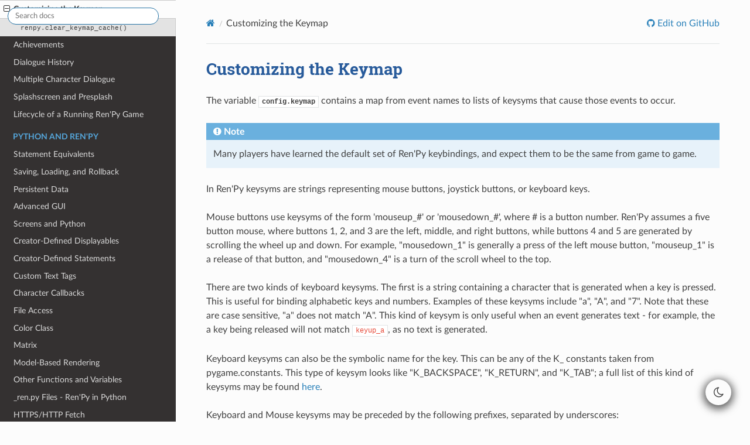

--- FILE ---
content_type: text/html
request_url: https://nightly.renpy.org/doc/keymap.html
body_size: 7796
content:


<!DOCTYPE html>
<html class="writer-html5" lang="en" data-content_root="./">
<head>
  <meta charset="utf-8" /><meta name="viewport" content="width=device-width, initial-scale=1" />

  <meta name="viewport" content="width=device-width, initial-scale=1.0" />
  <title>Customizing the Keymap &mdash; Ren&#39;Py Documentation</title>
      <link rel="stylesheet" type="text/css" href="_static/pygments.css?v=b86133f3" />
      <link rel="stylesheet" type="text/css" href="_static/css/theme.css?v=e59714d7" />
      <link rel="stylesheet" type="text/css" href="_static/custom.css?v=d3995b16" />
      <link rel="stylesheet" type="text/css" href="_static/dark_mode_css/general.css?v=c0a7eb24" />
      <link rel="stylesheet" type="text/css" href="_static/dark_mode_css/dark.css?v=70edf1c7" />

  
    <link rel="canonical" href="https://www.renpy.org/doc/html/keymap.html" />
      <script src="_static/jquery.js?v=5d32c60e"></script>
      <script src="_static/_sphinx_javascript_frameworks_compat.js?v=2cd50e6c"></script>
      <script src="_static/documentation_options.js?v=09ed50dd"></script>
      <script src="_static/doctools.js?v=9bcbadda"></script>
      <script src="_static/sphinx_highlight.js?v=dc90522c"></script>
      <script src="_static/dark_mode_js/default_light.js?v=c2e647ce"></script>
      <script src="_static/dark_mode_js/theme_switcher.js?v=358d3910"></script>
    <script src="_static/js/theme.js"></script>
    <link rel="index" title="Index" href="genindex.html" />
    <link rel="search" title="Search" href="search.html" />
    <link rel="next" title="Achievements" href="achievement.html" />
    <link rel="prev" title="Sprites" href="sprites.html" /> 
</head>

<body class="wy-body-for-nav"> 
  <div class="wy-grid-for-nav">
    <nav data-toggle="wy-nav-shift" class="wy-nav-side">
      <div class="wy-side-scroll">
        <div class="wy-side-nav-search" >
<div role="search">
  <form id="rtd-search-form" class="wy-form" action="search.html" method="get">
    <input type="text" name="q" placeholder="Search docs" aria-label="Search docs" />
    <input type="hidden" name="check_keywords" value="yes" />
    <input type="hidden" name="area" value="default" />
  </form>
</div>

<a href="https://www.renpy.org/" style="margin-bottom: 0">Ren'Py Visual Novel Engine
<img src="_static/navbar-logo.png" alt="Logo" style="width: 93px; height: 100px; border-radius: 0; margin: 0 auto; padding: 0; margin-top: 5px; background-color: unset;" />
</a>

<a href="index.html" style="margin-bottom: 0px">8.6.0 Documentation</a>
        </div><div class="wy-menu wy-menu-vertical" data-spy="affix" role="navigation" aria-label="Navigation menu">
              <p class="caption" role="heading"><span class="caption-text">Getting Started</span></p>
<ul>
<li class="toctree-l1"><a class="reference internal" href="quickstart.html">Quickstart</a></li>
<li class="toctree-l1"><a class="reference internal" href="gui.html">GUI Customization Guide</a></li>
</ul>
<p class="caption" role="heading"><span class="caption-text">The Ren'Py Language</span></p>
<ul>
<li class="toctree-l1"><a class="reference internal" href="language_basics.html">Language Basics</a></li>
<li class="toctree-l1"><a class="reference internal" href="label.html">Labels &amp; Control Flow</a></li>
<li class="toctree-l1"><a class="reference internal" href="dialogue.html">Dialogue and Narration</a></li>
<li class="toctree-l1"><a class="reference internal" href="displaying_images.html">Displaying Images</a></li>
<li class="toctree-l1"><a class="reference internal" href="menus.html">In-Game Menus</a></li>
<li class="toctree-l1"><a class="reference internal" href="python.html">Python Statements</a></li>
<li class="toctree-l1"><a class="reference internal" href="conditional.html">Conditional Statements</a></li>
<li class="toctree-l1"><a class="reference internal" href="audio.html">Audio</a></li>
<li class="toctree-l1"><a class="reference internal" href="audio_filters.html">Audio Filters</a></li>
<li class="toctree-l1"><a class="reference internal" href="movie.html">Movie</a></li>
<li class="toctree-l1"><a class="reference internal" href="voice.html">Voice</a></li>
</ul>
<p class="caption" role="heading"><span class="caption-text">Text, Displayables, Transforms, and Transitions</span></p>
<ul>
<li class="toctree-l1"><a class="reference internal" href="text.html">Text</a></li>
<li class="toctree-l1"><a class="reference internal" href="translation.html">Translation</a></li>
<li class="toctree-l1"><a class="reference internal" href="displayables.html">Displayables</a></li>
<li class="toctree-l1"><a class="reference internal" href="transforms.html">Transforms</a></li>
<li class="toctree-l1"><a class="reference internal" href="transform_properties.html">Transform Properties</a></li>
<li class="toctree-l1"><a class="reference internal" href="transitions.html">Transitions</a></li>
<li class="toctree-l1"><a class="reference internal" href="matrixcolor.html">Matrixcolor</a></li>
<li class="toctree-l1"><a class="reference internal" href="layeredimage.html">Layered Images</a></li>
<li class="toctree-l1"><a class="reference internal" href="3dstage.html">3D Stage</a></li>
<li class="toctree-l1"><a class="reference internal" href="live2d.html">Live2D Cubism</a></li>
</ul>
<p class="caption" role="heading"><span class="caption-text">Customizing Ren'Py</span></p>
<ul>
<li class="toctree-l1"><a class="reference internal" href="style.html">Styles</a></li>
<li class="toctree-l1"><a class="reference internal" href="style_properties.html">Style Properties</a></li>
<li class="toctree-l1"><a class="reference internal" href="screens.html">Screens and Screen Language</a></li>
<li class="toctree-l1"><a class="reference internal" href="screen_actions.html">Screen Actions, Values, and Functions</a></li>
<li class="toctree-l1"><a class="reference internal" href="screen_special.html">Special Screen Names</a></li>
<li class="toctree-l1"><a class="reference internal" href="screen_optimization.html">Screen Language Optimization</a></li>
<li class="toctree-l1"><a class="reference internal" href="config.html">Configuration Variables</a></li>
<li class="toctree-l1"><a class="reference internal" href="preferences.html">Preference Variables</a></li>
<li class="toctree-l1"><a class="reference internal" href="store_variables.html">Store Variables</a></li>
<li class="toctree-l1"><a class="reference internal" href="mouse.html">Custom Mouse Cursors</a></li>
<li class="toctree-l1"><a class="reference internal" href="textshaders.html">Text Shaders</a></li>
</ul>
<p class="caption" role="heading"><span class="caption-text">Tools</span></p>
<ul>
<li class="toctree-l1"><a class="reference internal" href="launcher.html">Launcher</a></li>
<li class="toctree-l1"><a class="reference internal" href="developer_tools.html">Developer Tools</a></li>
<li class="toctree-l1"><a class="reference internal" href="director.html">Interactive Director</a></li>
<li class="toctree-l1"><a class="reference internal" href="testcases.html">Automated Testing</a></li>
</ul>
<p class="caption" role="heading"><span class="caption-text">Other Functionality</span></p>
<ul class="current">
<li class="toctree-l1"><a class="reference internal" href="nvl_mode.html">NVL-Mode Tutorial</a></li>
<li class="toctree-l1"><a class="reference internal" href="bubble.html">Speech Bubbles</a></li>
<li class="toctree-l1"><a class="reference internal" href="input.html">Text Input</a></li>
<li class="toctree-l1"><a class="reference internal" href="side_image.html">Side Images</a></li>
<li class="toctree-l1"><a class="reference internal" href="rooms.html">Image Gallery, Music Room, and Replay Actions</a></li>
<li class="toctree-l1"><a class="reference internal" href="drag_drop.html">Drag and Drop</a></li>
<li class="toctree-l1"><a class="reference internal" href="sprites.html">Sprites</a></li>
<li class="toctree-l1 current"><a class="current reference internal" href="#">Customizing the Keymap</a><ul>
<li class="toctree-l2"><a class="reference internal" href="#renpy.clear_keymap_cache"><code class="docutils literal notranslate"><span class="pre">renpy.clear_keymap_cache()</span></code></a></li>
</ul>
</li>
<li class="toctree-l1"><a class="reference internal" href="achievement.html">Achievements</a></li>
<li class="toctree-l1"><a class="reference internal" href="history.html">Dialogue History</a></li>
<li class="toctree-l1"><a class="reference internal" href="multiple.html">Multiple Character Dialogue</a></li>
<li class="toctree-l1"><a class="reference internal" href="splashscreen_presplash.html">Splashscreen and Presplash</a></li>
<li class="toctree-l1"><a class="reference internal" href="lifecycle.html">Lifecycle of a Running Ren'Py Game</a></li>
</ul>
<p class="caption" role="heading"><span class="caption-text">Python and Ren'Py</span></p>
<ul>
<li class="toctree-l1"><a class="reference internal" href="statement_equivalents.html">Statement Equivalents</a></li>
<li class="toctree-l1"><a class="reference internal" href="save_load_rollback.html">Saving, Loading, and Rollback</a></li>
<li class="toctree-l1"><a class="reference internal" href="persistent.html">Persistent Data</a></li>
<li class="toctree-l1"><a class="reference internal" href="gui_advanced.html">Advanced GUI</a></li>
<li class="toctree-l1"><a class="reference internal" href="screen_python.html">Screens and Python</a></li>
<li class="toctree-l1"><a class="reference internal" href="cdd.html">Creator-Defined Displayables</a></li>
<li class="toctree-l1"><a class="reference internal" href="cds.html">Creator-Defined Statements</a></li>
<li class="toctree-l1"><a class="reference internal" href="custom_text_tags.html">Custom Text Tags</a></li>
<li class="toctree-l1"><a class="reference internal" href="character_callbacks.html">Character Callbacks</a></li>
<li class="toctree-l1"><a class="reference internal" href="file_python.html">File Access</a></li>
<li class="toctree-l1"><a class="reference internal" href="color_class.html">Color Class</a></li>
<li class="toctree-l1"><a class="reference internal" href="matrix.html">Matrix</a></li>
<li class="toctree-l1"><a class="reference internal" href="model.html">Model-Based Rendering</a></li>
<li class="toctree-l1"><a class="reference internal" href="other.html">Other Functions and Variables</a></li>
<li class="toctree-l1"><a class="reference internal" href="ren_py.html">_ren.py Files - Ren'Py in Python</a></li>
<li class="toctree-l1"><a class="reference internal" href="fetch.html">HTTPS/HTTP Fetch</a></li>
<li class="toctree-l1"><a class="reference internal" href="screenshot.html">Screenshots</a></li>
</ul>
<p class="caption" role="heading"><span class="caption-text">Building, Updating, and Other Platforms</span></p>
<ul>
<li class="toctree-l1"><a class="reference internal" href="build.html">Building Distributions</a></li>
<li class="toctree-l1"><a class="reference internal" href="android.html">Android</a></li>
<li class="toctree-l1"><a class="reference internal" href="ios.html">iOS</a></li>
<li class="toctree-l1"><a class="reference internal" href="web.html">Web / HTML5</a></li>
<li class="toctree-l1"><a class="reference internal" href="chromeos.html">Chrome OS/Chromebook</a></li>
<li class="toctree-l1"><a class="reference internal" href="raspi.html">Raspberry Pi</a></li>
<li class="toctree-l1"><a class="reference internal" href="iap.html">In-App Purchasing</a></li>
<li class="toctree-l1"><a class="reference internal" href="updater.html">HTTPS/HTTP Updater</a></li>
<li class="toctree-l1"><a class="reference internal" href="downloader.html">Downloader for Large Games on Mobile</a></li>
<li class="toctree-l1"><a class="reference internal" href="gesture.html">Gestures</a></li>
</ul>
<p class="caption" role="heading"><span class="caption-text">End-User Documentation</span></p>
<ul>
<li class="toctree-l1"><a class="reference internal" href="security.html">Security</a></li>
<li class="toctree-l1"><a class="reference internal" href="problems.html">Dealing with Problems</a></li>
<li class="toctree-l1"><a class="reference internal" href="environment_variables.html">Environment Variables</a></li>
<li class="toctree-l1"><a class="reference internal" href="self_voicing.html">Self-Voicing</a></li>
</ul>
<p class="caption" role="heading"><span class="caption-text">Library and Tool Developer Documentation</span></p>
<ul>
<li class="toctree-l1"><a class="reference internal" href="template_projects.html">Template Projects</a></li>
<li class="toctree-l1"><a class="reference internal" href="cli.html">Command Line Interface</a></li>
</ul>
<p class="caption" role="heading"><span class="caption-text">Engine Developer Documentation</span></p>
<ul>
<li class="toctree-l1"><a class="reference internal" href="editor.html">Text Editor Integration</a></li>
<li class="toctree-l1"><a class="reference internal" href="skins.html">Skins</a></li>
<li class="toctree-l1"><a class="reference internal" href="translating_renpy.html">Translating Ren'Py</a></li>
</ul>
<p class="caption" role="heading"><span class="caption-text">Changes, License, and Credits</span></p>
<ul>
<li class="toctree-l1"><a class="reference internal" href="changelog.html">Changelog (Ren'Py 7.x-)</a></li>
<li class="toctree-l1"><a class="reference internal" href="changelog6.html">Changelog (Ren'Py 6.11 - 6.99)</a></li>
<li class="toctree-l1"><a class="reference internal" href="incompatible.html">Incompatible Changes</a></li>
<li class="toctree-l1"><a class="reference internal" href="license.html">License</a></li>
<li class="toctree-l1"><a class="reference internal" href="credits.html">Credits</a></li>
<li class="toctree-l1"><a class="reference internal" href="sponsors.html">Ren'Py Development Sponsors</a></li>
</ul>

        </div>
      </div>
    </nav>

    <section data-toggle="wy-nav-shift" class="wy-nav-content-wrap"><nav class="wy-nav-top" aria-label="Mobile navigation menu" >
          <i data-toggle="wy-nav-top" class="fa fa-bars"></i>
          <a href="index.html">Ren'Py Visual Novel Engine</a>
      </nav>

      <div class="wy-nav-content">
        <div class="rst-content">
          <div role="navigation" aria-label="Page navigation">
  <ul class="wy-breadcrumbs">
      <li><a href="index.html" class="icon icon-home" aria-label="Home"></a></li>
      <li class="breadcrumb-item active">Customizing the Keymap</li>
      <li class="wy-breadcrumbs-aside">
              <a href="https://github.com/renpy/renpy/blob/master/sphinx/source/keymap.rst" class="fa fa-github"> Edit on GitHub</a>
      </li>
  </ul>
  <hr/>
</div>
          <div role="main" class="document" itemscope="itemscope" itemtype="http://schema.org/Article">
           <div itemprop="articleBody">
             
  <section id="customizing-the-keymap">
<span id="keymap"></span><h1>Customizing the Keymap<a class="headerlink" href="#customizing-the-keymap" title="Link to this heading"></a></h1>
<p>The variable <a class="reference internal" href="config.html#var-config.keymap"><code class="xref std std-var docutils literal notranslate"><span class="pre">config.keymap</span></code></a> contains a map from event names to lists
of keysyms that cause those events to occur.</p>
<div class="admonition note">
<p class="admonition-title">Note</p>
<p>Many players have learned the default set of Ren'Py keybindings, and
expect them to be the same from game to game.</p>
</div>
<p>In Ren'Py keysyms are strings representing mouse buttons, joystick buttons,
or keyboard keys.</p>
<p>Mouse buttons use keysyms of the form 'mouseup_#' or 'mousedown_#',
where # is a button number. Ren'Py assumes a five button mouse,
where buttons 1, 2, and 3 are the left, middle, and right buttons, while
buttons 4 and 5 are generated by scrolling the wheel up and down.
For example, &quot;mousedown_1&quot; is generally a press of the left mouse button,
&quot;mouseup_1&quot; is a release of that button, and &quot;mousedown_4&quot; is a turn of the
scroll wheel to the top.</p>
<p>There are two kinds of keyboard keysyms. The first is a string containing a
character that is generated when a key is pressed. This is useful for
binding alphabetic keys and numbers. Examples of these keysyms include &quot;a&quot;, &quot;A&quot;, and &quot;7&quot;.
Note that these are case sensitive, &quot;a&quot; does not match &quot;A&quot;. This kind of keysym
is only useful when an event generates text - for example, the a key being
released will not match <code class="docutils literal notranslate"><span class="pre">keyup_a</span></code>, as no text is generated.</p>
<p>Keyboard keysyms can also be the symbolic name for the key. This can be any of
the K_ constants taken from pygame.constants. This type of keysym looks like
&quot;K_BACKSPACE&quot;, &quot;K_RETURN&quot;, and &quot;K_TAB&quot;; a full list of this kind of keysyms may
be found <a class="reference external" href="http://www.pygame.org/docs/ref/key.html">here</a>.</p>
<p>Keyboard and Mouse keysyms may be preceded by the following prefixes,
separated by underscores:</p>
<dl class="simple">
<dt>alt</dt><dd><p>Matches if the Alt key is pressed. Keysyms without this prefix match
when the Alt key is not pressed.</p>
</dd>
<dt>meta</dt><dd><p>Matches if the Meta, Command, or Windows key is pressed. Keysyms without
this prefix match when the meta key is not pressed.</p>
</dd>
<dt>ctrl</dt><dd><p>Matches if the Ctrl key is pressed. Keysyms without this prefix match
when the Ctrl key is not pressed. (Ctrl is not very useful, as it
usually triggers skipping.)</p>
</dd>
<dt>osctrl</dt><dd><p>This is Alt on the Macintosh, and Ctrl elsewhere.</p>
</dd>
<dt>anymod</dt><dd><p>Matches regardless of the state of the Alt, Meta, or Ctrl keys.</p>
</dd>
<dt>shift</dt><dd><p>Matches when the Shift key is pressed.</p>
</dd>
<dt>noshift</dt><dd><p>Matches when the Shift key is not pressed.</p>
</dd>
<dt>caps</dt><dd><p>Matches when the Caps Lock key is on.</p>
</dd>
<dt>nocaps</dt><dd><p>Matches when the Caps Lock key is off.</p>
</dd>
<dt>num</dt><dd><p>Matches when the Num Lock key is on.</p>
</dd>
<dt>nonum</dt><dd><p>Matches when the Num Lock key is off.</p>
</dd>
<dt>repeat</dt><dd><p>Matches when the key is a repeat due to the key being held down. Keysyms
without the repeat or any prefixes do not match repeats. (This does not
work with mouse buttons.)</p>
</dd>
<dt>anyrepeat</dt><dd><p>Matches both initial keypresses and repeats.</p>
</dd>
<dt>keydown</dt><dd><p>Matches when the key is being pressed down (the default).</p>
</dd>
<dt>keyup</dt><dd><p>Matches when the key is being released.</p>
</dd>
</dl>
<p>For example, the keysym &quot;shift_alt_K_F5&quot; will match the F5 key being pressed
while Shift and Alt are held down. The keysym &quot;shift_mouse_1&quot; will match
the left mouse button being pressed while Shift is held down.</p>
<p>To change a binding, update the appropriate list in <a class="reference internal" href="config.html#var-config.keymap"><code class="xref std std-var docutils literal notranslate"><span class="pre">config.keymap</span></code></a>. The
following adds the 't' key to the list of keys that dismiss a say
statement, and removes the space key from that list.</p>
<div class="highlight-renpy notranslate"><div class="highlight"><pre><span></span><span class="k">init</span> <span class="k">python</span><span class="p">:</span>
    <span class="n">config</span><span class="o">.</span><span class="n">keymap</span><span class="p">[</span><span class="s1">&#39;dismiss&#39;</span><span class="p">]</span><span class="o">.</span><span class="n">append</span><span class="p">(</span><span class="s1">&#39;K_t&#39;</span><span class="p">)</span>
    <span class="n">config</span><span class="o">.</span><span class="n">keymap</span><span class="p">[</span><span class="s1">&#39;dismiss&#39;</span><span class="p">]</span><span class="o">.</span><span class="n">remove</span><span class="p">(</span><span class="s1">&#39;K_SPACE&#39;</span><span class="p">)</span>
</pre></div>
</div>
<p>The default keymap is contained inside renpy/common/00keymap.rpy, and
as of version 8.4.0 is as follows:</p>
<div class="highlight-renpy notranslate"><div class="highlight"><pre><span></span><span class="n">config</span><span class="o">.</span><span class="n">keymap</span> <span class="o">=</span> <span class="nb">dict</span><span class="p">(</span>

    <span class="c1"># Bindings present almost everywhere, unless explicitly</span>
    <span class="c1"># disabled.</span>
    <span class="n">rollback</span> <span class="o">=</span> <span class="p">[</span> <span class="s1">&#39;anyrepeat_K_PAGEUP&#39;</span><span class="p">,</span> <span class="s1">&#39;anyrepeat_KP_PAGEUP&#39;</span><span class="p">,</span> <span class="s1">&#39;K_AC_BACK&#39;</span><span class="p">,</span> <span class="s1">&#39;mousedown_4&#39;</span> <span class="p">],</span>
    <span class="n">screenshot</span> <span class="o">=</span> <span class="p">[</span> <span class="s1">&#39;alt_K_s&#39;</span><span class="p">,</span> <span class="s1">&#39;alt_shift_K_s&#39;</span><span class="p">,</span> <span class="s1">&#39;noshift_K_s&#39;</span> <span class="p">],</span>
    <span class="n">toggle_afm</span> <span class="o">=</span> <span class="p">[</span> <span class="p">],</span>
    <span class="n">toggle_fullscreen</span> <span class="o">=</span> <span class="p">[</span> <span class="s1">&#39;alt_K_RETURN&#39;</span><span class="p">,</span> <span class="s1">&#39;alt_K_KP_ENTER&#39;</span><span class="p">,</span> <span class="s1">&#39;K_F11&#39;</span><span class="p">,</span> <span class="s1">&#39;noshift_K_f&#39;</span> <span class="p">],</span>
    <span class="n">game_menu</span> <span class="o">=</span> <span class="p">[</span> <span class="s1">&#39;K_ESCAPE&#39;</span><span class="p">,</span> <span class="s1">&#39;K_MENU&#39;</span><span class="p">,</span> <span class="s1">&#39;K_PAUSE&#39;</span><span class="p">,</span> <span class="s1">&#39;mouseup_3&#39;</span> <span class="p">],</span>
    <span class="n">hide_windows</span> <span class="o">=</span> <span class="p">[</span> <span class="s1">&#39;mouseup_2&#39;</span><span class="p">,</span> <span class="s1">&#39;noshift_K_h&#39;</span> <span class="p">],</span>
    <span class="n">launch_editor</span> <span class="o">=</span> <span class="p">[</span> <span class="s1">&#39;shift_K_e&#39;</span> <span class="p">],</span>
    <span class="n">dump_styles</span> <span class="o">=</span> <span class="p">[</span> <span class="p">],</span>
    <span class="n">reload_game</span> <span class="o">=</span> <span class="p">[</span> <span class="s1">&#39;alt_K_r&#39;</span><span class="p">,</span> <span class="s1">&#39;shift_K_r&#39;</span> <span class="p">],</span>
    <span class="n">inspector</span> <span class="o">=</span> <span class="p">[</span> <span class="s1">&#39;alt_noshift_K_i&#39;</span><span class="p">,</span> <span class="s1">&#39;shift_K_i&#39;</span> <span class="p">],</span>
    <span class="n">full_inspector</span> <span class="o">=</span> <span class="p">[</span> <span class="s1">&#39;alt_shift_K_i&#39;</span> <span class="p">],</span>
    <span class="n">developer</span> <span class="o">=</span> <span class="p">[</span> <span class="s1">&#39;alt_K_d&#39;</span><span class="p">,</span> <span class="s1">&#39;shift_K_d&#39;</span><span class="p">,</span> <span class="p">],</span>
    <span class="n">quit</span> <span class="o">=</span> <span class="p">[</span> <span class="p">],</span>
    <span class="n">iconify</span> <span class="o">=</span> <span class="p">[</span> <span class="p">],</span>
    <span class="n">help</span> <span class="o">=</span> <span class="p">[</span> <span class="s1">&#39;K_F1&#39;</span><span class="p">,</span> <span class="s1">&#39;meta_shift_/&#39;</span> <span class="p">],</span>
    <span class="n">choose_renderer</span> <span class="o">=</span> <span class="p">[</span><span class="s1">&#39;alt_K_g&#39;</span><span class="p">,</span> <span class="s1">&#39;shift_K_g&#39;</span> <span class="p">],</span>
    <span class="n">progress_screen</span> <span class="o">=</span> <span class="p">[</span> <span class="s1">&#39;alt_shift_K_p&#39;</span><span class="p">,</span> <span class="s1">&#39;meta_shift_K_p&#39;</span><span class="p">,</span> <span class="s1">&#39;K_F2&#39;</span> <span class="p">],</span>
    <span class="n">bubble_editor</span> <span class="o">=</span> <span class="p">[</span> <span class="s1">&#39;alt_K_b&#39;</span><span class="p">,</span> <span class="s1">&#39;shift_K_b&#39;</span> <span class="p">],</span>

    <span class="c1"># Accessibility.</span>
    <span class="n">accessibility</span> <span class="o">=</span> <span class="p">[</span> <span class="s1">&#39;shift_K_a&#39;</span> <span class="p">],</span>
    <span class="n">self_voicing</span> <span class="o">=</span> <span class="p">[</span> <span class="s1">&#39;alt_K_v&#39;</span><span class="p">,</span> <span class="s1">&#39;K_v&#39;</span> <span class="p">],</span>
    <span class="n">clipboard_voicing</span> <span class="o">=</span> <span class="p">[</span> <span class="s1">&#39;alt_shift_K_c&#39;</span><span class="p">,</span> <span class="s1">&#39;shift_K_c&#39;</span> <span class="p">],</span>
    <span class="n">debug_voicing</span> <span class="o">=</span> <span class="p">[</span> <span class="s1">&#39;alt_shift_K_v&#39;</span><span class="p">,</span> <span class="s1">&#39;meta_shift_K_v&#39;</span> <span class="p">],</span>
    <span class="n">extra_voicing</span> <span class="o">=</span> <span class="p">[</span> <span class="s1">&#39;?&#39;</span> <span class="p">],</span>

    <span class="c1"># Say.</span>
    <span class="n">rollforward</span> <span class="o">=</span> <span class="p">[</span> <span class="s1">&#39;anyrepeat_K_PAGEDOWN&#39;</span><span class="p">,</span> <span class="s1">&#39;anyrepeat_KP_PAGEDOWN&#39;</span><span class="p">,</span> <span class="s1">&#39;mousedown_5&#39;</span><span class="p">,</span> <span class="p">],</span>
    <span class="k">dismiss</span> <span class="o">=</span> <span class="p">[</span> <span class="s1">&#39;K_RETURN&#39;</span><span class="p">,</span> <span class="s1">&#39;K_SPACE&#39;</span><span class="p">,</span> <span class="s1">&#39;K_KP_ENTER&#39;</span><span class="p">,</span> <span class="s1">&#39;K_SELECT&#39;</span><span class="p">,</span> <span class="s1">&#39;mouseup_1&#39;</span> <span class="p">],</span>
    <span class="n">dismiss_unfocused</span> <span class="o">=</span> <span class="p">[</span> <span class="p">],</span>

    <span class="c1"># Pause.</span>
    <span class="n">dismiss_hard_pause</span> <span class="o">=</span> <span class="p">[</span> <span class="p">],</span>

    <span class="c1"># Focus.</span>
    <span class="n">focus_left</span> <span class="o">=</span> <span class="p">[</span> <span class="s1">&#39;anyrepeat_K_LEFT&#39;</span><span class="p">,</span> <span class="s1">&#39;anyrepeat_KP_LEFT&#39;</span> <span class="p">],</span>
    <span class="n">focus_right</span> <span class="o">=</span> <span class="p">[</span> <span class="s1">&#39;anyrepeat_K_RIGHT&#39;</span><span class="p">,</span> <span class="s1">&#39;anyrepeat_KP_RIGHT&#39;</span> <span class="p">],</span>
    <span class="n">focus_up</span> <span class="o">=</span> <span class="p">[</span> <span class="s1">&#39;anyrepeat_K_UP&#39;</span><span class="p">,</span> <span class="s1">&#39;anyrepeat_KP_UP&#39;</span> <span class="p">],</span>
    <span class="n">focus_down</span> <span class="o">=</span> <span class="p">[</span> <span class="s1">&#39;anyrepeat_K_DOWN&#39;</span><span class="p">,</span> <span class="s1">&#39;anyrepeat_KP_DOWN&#39;</span> <span class="p">],</span>

    <span class="c1"># Button.</span>
    <span class="n">button_ignore</span> <span class="o">=</span> <span class="p">[</span> <span class="s1">&#39;mousedown_1&#39;</span> <span class="p">],</span>
    <span class="n">button_select</span> <span class="o">=</span> <span class="p">[</span> <span class="s1">&#39;K_RETURN&#39;</span><span class="p">,</span> <span class="s1">&#39;K_KP_ENTER&#39;</span><span class="p">,</span> <span class="s1">&#39;K_SELECT&#39;</span><span class="p">,</span> <span class="s1">&#39;mouseup_1&#39;</span><span class="p">,</span>  <span class="p">],</span>
    <span class="n">button_alternate</span> <span class="o">=</span> <span class="p">[</span> <span class="s1">&#39;mouseup_3&#39;</span> <span class="p">],</span>
    <span class="n">button_alternate_ignore</span> <span class="o">=</span> <span class="p">[</span> <span class="s1">&#39;mousedown_3&#39;</span> <span class="p">],</span>

    <span class="c1"># Input.</span>
    <span class="n">input_backspace</span> <span class="o">=</span> <span class="p">[</span> <span class="s1">&#39;anyrepeat_K_BACKSPACE&#39;</span> <span class="p">],</span>
    <span class="n">input_enter</span> <span class="o">=</span> <span class="p">[</span> <span class="s1">&#39;K_RETURN&#39;</span><span class="p">,</span> <span class="s1">&#39;K_KP_ENTER&#39;</span> <span class="p">],</span>
    <span class="n">input_next_line</span> <span class="o">=</span> <span class="p">[</span> <span class="s1">&#39;shift_K_RETURN&#39;</span><span class="p">,</span> <span class="s1">&#39;shift_K_KP_ENTER&#39;</span> <span class="p">],</span>
    <span class="n">input_left</span> <span class="o">=</span> <span class="p">[</span> <span class="s1">&#39;anyrepeat_K_LEFT&#39;</span><span class="p">,</span> <span class="s1">&#39;anyrepeat_KP_LEFT&#39;</span> <span class="p">],</span>
    <span class="n">input_right</span> <span class="o">=</span> <span class="p">[</span> <span class="s1">&#39;anyrepeat_K_RIGHT&#39;</span><span class="p">,</span> <span class="s1">&#39;anyrepeat_KP_RIGHT&#39;</span> <span class="p">],</span>
    <span class="n">input_up</span> <span class="o">=</span> <span class="p">[</span> <span class="s1">&#39;anyrepeat_K_UP&#39;</span><span class="p">,</span> <span class="s1">&#39;anyrepeat_KP_UP&#39;</span> <span class="p">],</span>
    <span class="n">input_down</span> <span class="o">=</span> <span class="p">[</span> <span class="s1">&#39;anyrepeat_K_DOWN&#39;</span><span class="p">,</span> <span class="s1">&#39;anyrepeat_KP_DOWN&#39;</span> <span class="p">],</span>
    <span class="n">input_delete</span> <span class="o">=</span> <span class="p">[</span> <span class="s1">&#39;anyrepeat_K_DELETE&#39;</span><span class="p">,</span> <span class="s1">&#39;anyrepeat_KP_DELETE&#39;</span> <span class="p">],</span>
    <span class="n">input_home</span> <span class="o">=</span> <span class="p">[</span> <span class="s1">&#39;K_HOME&#39;</span><span class="p">,</span> <span class="s1">&#39;KP_HOME&#39;</span><span class="p">,</span> <span class="s1">&#39;meta_K_LEFT&#39;</span> <span class="p">],</span>
    <span class="n">input_end</span> <span class="o">=</span> <span class="p">[</span> <span class="s1">&#39;K_END&#39;</span><span class="p">,</span> <span class="s1">&#39;KP_END&#39;</span><span class="p">,</span> <span class="s1">&#39;meta_K_RIGHT&#39;</span> <span class="p">],</span>
    <span class="n">input_copy</span> <span class="o">=</span> <span class="p">[</span> <span class="s1">&#39;ctrl_noshift_K_INSERT&#39;</span><span class="p">,</span> <span class="s1">&#39;ctrl_noshift_K_c&#39;</span><span class="p">,</span> <span class="s1">&#39;meta_noshift_K_c&#39;</span> <span class="p">],</span>
    <span class="n">input_paste</span> <span class="o">=</span> <span class="p">[</span> <span class="s1">&#39;shift_K_INSERT&#39;</span><span class="p">,</span> <span class="s1">&#39;ctrl_noshift_K_v&#39;</span><span class="p">,</span> <span class="s1">&#39;meta_noshift_K_v&#39;</span> <span class="p">],</span>
    <span class="n">input_jump_word_left</span> <span class="o">=</span> <span class="p">[</span> <span class="s1">&#39;osctrl_K_LEFT&#39;</span><span class="p">,</span> <span class="s1">&#39;osctrl_KP_LEFT&#39;</span> <span class="p">],</span>
    <span class="n">input_jump_word_right</span> <span class="o">=</span> <span class="p">[</span> <span class="s1">&#39;osctrl_K_RIGHT&#39;</span><span class="p">,</span> <span class="s1">&#39;osctrl_KP_RIGHT&#39;</span> <span class="p">],</span>
    <span class="n">input_delete_word</span> <span class="o">=</span> <span class="p">[</span> <span class="s1">&#39;osctrl_K_BACKSPACE&#39;</span> <span class="p">],</span>
    <span class="n">input_delete_full</span> <span class="o">=</span> <span class="p">[</span> <span class="s1">&#39;meta_K_BACKSPACE&#39;</span> <span class="p">],</span>

    <span class="c1"># Viewport.</span>
    <span class="n">viewport_leftarrow</span> <span class="o">=</span> <span class="p">[</span> <span class="s1">&#39;anyrepeat_K_LEFT&#39;</span><span class="p">,</span> <span class="s1">&#39;anyrepeat_KP_LEFT&#39;</span> <span class="p">],</span>
    <span class="n">viewport_rightarrow</span> <span class="o">=</span> <span class="p">[</span> <span class="s1">&#39;anyrepeat_K_RIGHT&#39;</span><span class="p">,</span> <span class="s1">&#39;anyrepeat_KP_RIGHT&#39;</span> <span class="p">],</span>
    <span class="n">viewport_uparrow</span> <span class="o">=</span> <span class="p">[</span> <span class="s1">&#39;anyrepeat_K_UP&#39;</span><span class="p">,</span> <span class="s1">&#39;anyrepeat_KP_UP&#39;</span> <span class="p">],</span>
    <span class="n">viewport_downarrow</span> <span class="o">=</span> <span class="p">[</span> <span class="s1">&#39;anyrepeat_K_DOWN&#39;</span><span class="p">,</span> <span class="s1">&#39;anyrepeat_KP_DOWN&#39;</span> <span class="p">],</span>
    <span class="n">viewport_wheelup</span> <span class="o">=</span> <span class="p">[</span> <span class="s1">&#39;mousedown_4&#39;</span> <span class="p">],</span>
    <span class="n">viewport_wheeldown</span> <span class="o">=</span> <span class="p">[</span> <span class="s1">&#39;mousedown_5&#39;</span> <span class="p">],</span>
    <span class="n">viewport_drag_start</span> <span class="o">=</span> <span class="p">[</span> <span class="s1">&#39;mousedown_1&#39;</span> <span class="p">],</span>
    <span class="n">viewport_drag_end</span> <span class="o">=</span> <span class="p">[</span> <span class="s1">&#39;mouseup_1&#39;</span> <span class="p">],</span>
    <span class="n">viewport_pageup</span> <span class="o">=</span> <span class="p">[</span> <span class="s1">&#39;anyrepeat_K_PAGEUP&#39;</span><span class="p">,</span> <span class="s1">&#39;anyrepeat_KP_PAGEUP&#39;</span><span class="p">],</span>
    <span class="n">viewport_pagedown</span> <span class="o">=</span> <span class="p">[</span> <span class="s1">&#39;anyrepeat_K_PAGEDOWN&#39;</span><span class="p">,</span> <span class="s1">&#39;anyrepeat_KP_PAGEDOWN&#39;</span> <span class="p">],</span>

    <span class="c1"># These keys control skipping.</span>
    <span class="n">skip</span> <span class="o">=</span> <span class="p">[</span> <span class="s1">&#39;anymod_K_LCTRL&#39;</span><span class="p">,</span> <span class="s1">&#39;anymod_K_RCTRL&#39;</span> <span class="p">],</span>
    <span class="n">stop_skipping</span> <span class="o">=</span> <span class="p">[</span> <span class="p">],</span>
    <span class="n">toggle_skip</span> <span class="o">=</span> <span class="p">[</span> <span class="s1">&#39;K_TAB&#39;</span> <span class="p">],</span>
    <span class="n">fast_skip</span> <span class="o">=</span> <span class="p">[</span> <span class="s1">&#39;&gt;&#39;</span><span class="p">,</span> <span class="s1">&#39;shift_K_PERIOD&#39;</span> <span class="p">],</span>

    <span class="c1"># Bar.</span>
    <span class="n">bar_activate</span> <span class="o">=</span> <span class="p">[</span> <span class="s1">&#39;mousedown_1&#39;</span><span class="p">,</span> <span class="s1">&#39;K_RETURN&#39;</span><span class="p">,</span> <span class="s1">&#39;K_KP_ENTER&#39;</span><span class="p">,</span> <span class="s1">&#39;K_SELECT&#39;</span> <span class="p">],</span>
    <span class="n">bar_deactivate</span> <span class="o">=</span> <span class="p">[</span> <span class="s1">&#39;mouseup_1&#39;</span><span class="p">,</span> <span class="s1">&#39;K_RETURN&#39;</span><span class="p">,</span> <span class="s1">&#39;K_KP_ENTER&#39;</span><span class="p">,</span> <span class="s1">&#39;K_SELECT&#39;</span> <span class="p">],</span>
    <span class="n">bar_left</span> <span class="o">=</span> <span class="p">[</span> <span class="s1">&#39;anyrepeat_K_LEFT&#39;</span><span class="p">,</span> <span class="s1">&#39;anyrepeat_KP_LEFT&#39;</span> <span class="p">],</span>
    <span class="n">bar_right</span> <span class="o">=</span> <span class="p">[</span> <span class="s1">&#39;anyrepeat_K_RIGHT&#39;</span><span class="p">,</span> <span class="s1">&#39;anyrepeat_KP_RIGHT&#39;</span> <span class="p">],</span>
    <span class="n">bar_up</span> <span class="o">=</span> <span class="p">[</span> <span class="s1">&#39;anyrepeat_K_UP&#39;</span><span class="p">,</span> <span class="s1">&#39;anyrepeat_KP_UP&#39;</span> <span class="p">],</span>
    <span class="n">bar_down</span> <span class="o">=</span> <span class="p">[</span> <span class="s1">&#39;anyrepeat_K_DOWN&#39;</span><span class="p">,</span> <span class="s1">&#39;anyrepeat_KP_DOWN&#39;</span> <span class="p">],</span>

    <span class="c1"># Delete a save.</span>
    <span class="n">save_delete</span> <span class="o">=</span> <span class="p">[</span> <span class="s1">&#39;K_DELETE&#39;</span><span class="p">,</span> <span class="s1">&#39;KP_DELETE&#39;</span> <span class="p">],</span>

    <span class="c1"># Save/load screen pagination.</span>
    <span class="n">save_page_prev</span> <span class="o">=</span> <span class="p">[</span><span class="s1">&#39;mousedown_4&#39;</span><span class="p">],</span>
    <span class="n">save_page_next</span> <span class="o">=</span> <span class="p">[</span><span class="s1">&#39;mousedown_5&#39;</span><span class="p">],</span>

    <span class="c1"># Draggable.</span>
    <span class="n">drag_activate</span> <span class="o">=</span> <span class="p">[</span> <span class="s1">&#39;mousedown_1&#39;</span> <span class="p">],</span>
    <span class="n">drag_deactivate</span> <span class="o">=</span> <span class="p">[</span> <span class="s1">&#39;mouseup_1&#39;</span> <span class="p">],</span>

    <span class="c1"># Debug console.</span>
    <span class="n">console</span> <span class="o">=</span> <span class="p">[</span> <span class="s1">&#39;shift_K_o&#39;</span><span class="p">,</span> <span class="s1">&#39;alt_shift_K_o&#39;</span> <span class="p">],</span>
    <span class="n">console_exit</span> <span class="o">=</span> <span class="p">[</span> <span class="s1">&#39;K_ESCAPE&#39;</span><span class="p">,</span> <span class="s1">&#39;K_MENU&#39;</span><span class="p">,</span> <span class="s1">&#39;K_PAUSE&#39;</span><span class="p">,</span> <span class="s1">&#39;mouseup_3&#39;</span> <span class="p">],</span>
    <span class="n">console_older</span> <span class="o">=</span> <span class="p">[</span> <span class="s1">&#39;anyrepeat_K_UP&#39;</span><span class="p">,</span> <span class="s1">&#39;anyrepeat_KP_UP&#39;</span> <span class="p">],</span>
    <span class="n">console_newer</span> <span class="o">=</span> <span class="p">[</span> <span class="s1">&#39;anyrepeat_K_DOWN&#39;</span><span class="p">,</span> <span class="s1">&#39;anyrepeat_KP_DOWN&#39;</span> <span class="p">],</span>

    <span class="c1"># Director</span>
    <span class="n">director</span> <span class="o">=</span> <span class="p">[</span> <span class="s1">&#39;noshift_K_d&#39;</span> <span class="p">],</span>

    <span class="c1"># Ignored (kept for backwards compatibility).</span>
    <span class="n">toggle_music</span> <span class="o">=</span> <span class="p">[</span> <span class="p">],</span>
    <span class="n">viewport_up</span> <span class="o">=</span> <span class="p">[</span> <span class="p">],</span>
    <span class="n">viewport_down</span> <span class="o">=</span> <span class="p">[</span> <span class="p">],</span>

    <span class="c1"># Profile commands.</span>
    <span class="n">performance</span> <span class="o">=</span> <span class="p">[</span> <span class="s1">&#39;K_F3&#39;</span> <span class="p">],</span>
    <span class="n">image_load_log</span> <span class="o">=</span> <span class="p">[</span> <span class="s1">&#39;K_F4&#39;</span> <span class="p">],</span>
    <span class="n">profile_once</span> <span class="o">=</span> <span class="p">[</span> <span class="s1">&#39;K_F8&#39;</span> <span class="p">],</span>
    <span class="n">memory_profile</span> <span class="o">=</span> <span class="p">[</span> <span class="s1">&#39;K_F7&#39;</span> <span class="p">],</span>
<span class="p">)</span>
</pre></div>
</div>
<p>Gamepad bindings work a little differently. Gamepad bindings work by mapping
a gamepad event to one or more Ren'Py event names. The default set of
gamepad bindings is given below:</p>
<div class="highlight-renpy notranslate"><div class="highlight"><pre><span></span><span class="n">config</span><span class="o">.</span><span class="n">pad_bindings</span> <span class="o">=</span> <span class="p">{</span>
    <span class="s2">&quot;pad_leftshoulder_press&quot;</span> <span class="p">:</span> <span class="p">[</span> <span class="s2">&quot;rollback&quot;</span><span class="p">,</span> <span class="p">],</span>
    <span class="s2">&quot;pad_lefttrigger_pos&quot;</span> <span class="p">:</span> <span class="p">[</span> <span class="s2">&quot;rollback&quot;</span><span class="p">,</span> <span class="p">],</span>
    <span class="s2">&quot;pad_back_press&quot;</span> <span class="p">:</span> <span class="p">[</span> <span class="s2">&quot;rollback&quot;</span><span class="p">,</span> <span class="p">],</span>

    <span class="s2">&quot;repeat_pad_leftshoulder_press&quot;</span> <span class="p">:</span> <span class="p">[</span> <span class="s2">&quot;rollback&quot;</span><span class="p">,</span> <span class="p">],</span>
    <span class="s2">&quot;repeat_pad_lefttrigger_pos&quot;</span> <span class="p">:</span> <span class="p">[</span> <span class="s2">&quot;rollback&quot;</span><span class="p">,</span> <span class="p">],</span>
    <span class="s2">&quot;repeat_pad_back_press&quot;</span> <span class="p">:</span> <span class="p">[</span> <span class="s2">&quot;rollback&quot;</span><span class="p">,</span> <span class="p">],</span>

    <span class="s2">&quot;pad_guide_press&quot;</span> <span class="p">:</span> <span class="p">[</span> <span class="s2">&quot;game_menu&quot;</span><span class="p">,</span> <span class="p">],</span>
    <span class="s2">&quot;pad_start_press&quot;</span> <span class="p">:</span> <span class="p">[</span> <span class="s2">&quot;game_menu&quot;</span><span class="p">,</span> <span class="p">],</span>

    <span class="s2">&quot;pad_y_press&quot;</span> <span class="p">:</span> <span class="p">[</span> <span class="s2">&quot;hide_windows&quot;</span><span class="p">,</span> <span class="p">],</span>
    <span class="s2">&quot;pad_x_press&quot;</span> <span class="p">:</span> <span class="p">[</span> <span class="s2">&quot;button_alternate&quot;</span> <span class="p">],</span>

    <span class="s2">&quot;pad_rightshoulder_press&quot;</span> <span class="p">:</span> <span class="p">[</span> <span class="s2">&quot;rollforward&quot;</span><span class="p">,</span> <span class="p">],</span>
    <span class="s2">&quot;repeat_pad_rightshoulder_press&quot;</span> <span class="p">:</span> <span class="p">[</span> <span class="s2">&quot;rollforward&quot;</span><span class="p">,</span> <span class="p">],</span>

    <span class="s2">&quot;pad_righttrigger_pos&quot;</span> <span class="p">:</span> <span class="p">[</span> <span class="s2">&quot;dismiss&quot;</span><span class="p">,</span> <span class="s2">&quot;button_select&quot;</span><span class="p">,</span> <span class="s2">&quot;bar_activate&quot;</span><span class="p">,</span> <span class="s2">&quot;bar_deactivate&quot;</span> <span class="p">],</span>
    <span class="s2">&quot;pad_a_press&quot;</span> <span class="p">:</span> <span class="p">[</span> <span class="s2">&quot;dismiss&quot;</span><span class="p">,</span> <span class="s2">&quot;button_select&quot;</span><span class="p">,</span> <span class="s2">&quot;bar_activate&quot;</span><span class="p">,</span> <span class="s2">&quot;bar_deactivate&quot;</span><span class="p">],</span>
    <span class="s2">&quot;pad_b_press&quot;</span> <span class="p">:</span> <span class="p">[</span> <span class="s2">&quot;game_menu&quot;</span> <span class="p">],</span>

    <span class="s2">&quot;pad_dpleft_press&quot;</span> <span class="p">:</span> <span class="p">[</span> <span class="s2">&quot;focus_left&quot;</span><span class="p">,</span> <span class="s2">&quot;bar_left&quot;</span><span class="p">,</span> <span class="s2">&quot;viewport_leftarrow&quot;</span> <span class="p">],</span>
    <span class="s2">&quot;pad_leftx_neg&quot;</span> <span class="p">:</span> <span class="p">[</span> <span class="s2">&quot;focus_left&quot;</span><span class="p">,</span> <span class="s2">&quot;bar_left&quot;</span><span class="p">,</span> <span class="s2">&quot;viewport_leftarrow&quot;</span> <span class="p">],</span>
    <span class="s2">&quot;pad_rightx_neg&quot;</span> <span class="p">:</span> <span class="p">[</span> <span class="s2">&quot;focus_left&quot;</span><span class="p">,</span> <span class="s2">&quot;bar_left&quot;</span><span class="p">,</span> <span class="s2">&quot;viewport_leftarrow&quot;</span> <span class="p">],</span>

    <span class="s2">&quot;pad_dpright_press&quot;</span> <span class="p">:</span> <span class="p">[</span> <span class="s2">&quot;focus_right&quot;</span><span class="p">,</span> <span class="s2">&quot;bar_right&quot;</span><span class="p">,</span> <span class="s2">&quot;viewport_rightarrow&quot;</span> <span class="p">],</span>
    <span class="s2">&quot;pad_leftx_pos&quot;</span> <span class="p">:</span> <span class="p">[</span> <span class="s2">&quot;focus_right&quot;</span><span class="p">,</span> <span class="s2">&quot;bar_right&quot;</span><span class="p">,</span> <span class="s2">&quot;viewport_rightarrow&quot;</span> <span class="p">],</span>
    <span class="s2">&quot;pad_rightx_pos&quot;</span> <span class="p">:</span> <span class="p">[</span> <span class="s2">&quot;focus_right&quot;</span><span class="p">,</span> <span class="s2">&quot;bar_right&quot;</span><span class="p">,</span> <span class="s2">&quot;viewport_rightarrow&quot;</span> <span class="p">],</span>

    <span class="s2">&quot;pad_dpup_press&quot;</span> <span class="p">:</span> <span class="p">[</span> <span class="s2">&quot;focus_up&quot;</span><span class="p">,</span> <span class="s2">&quot;bar_up&quot;</span><span class="p">,</span> <span class="s2">&quot;viewport_uparrow&quot;</span> <span class="p">],</span>
    <span class="s2">&quot;pad_lefty_neg&quot;</span> <span class="p">:</span> <span class="p">[</span> <span class="s2">&quot;focus_up&quot;</span><span class="p">,</span> <span class="s2">&quot;bar_up&quot;</span><span class="p">,</span> <span class="s2">&quot;viewport_uparrow&quot;</span> <span class="p">],</span>
    <span class="s2">&quot;pad_righty_neg&quot;</span> <span class="p">:</span> <span class="p">[</span> <span class="s2">&quot;focus_up&quot;</span><span class="p">,</span> <span class="s2">&quot;bar_up&quot;</span><span class="p">,</span> <span class="s2">&quot;viewport_uparrow&quot;</span> <span class="p">],</span>

    <span class="s2">&quot;pad_dpdown_press&quot;</span> <span class="p">:</span> <span class="p">[</span> <span class="s2">&quot;focus_down&quot;</span><span class="p">,</span> <span class="s2">&quot;bar_down&quot;</span><span class="p">,</span> <span class="s2">&quot;viewport_downarrow&quot;</span> <span class="p">],</span>
    <span class="s2">&quot;pad_lefty_pos&quot;</span> <span class="p">:</span> <span class="p">[</span> <span class="s2">&quot;focus_down&quot;</span><span class="p">,</span> <span class="s2">&quot;bar_down&quot;</span><span class="p">,</span> <span class="s2">&quot;viewport_downarrow&quot;</span> <span class="p">],</span>
    <span class="s2">&quot;pad_righty_pos&quot;</span> <span class="p">:</span> <span class="p">[</span> <span class="s2">&quot;focus_down&quot;</span><span class="p">,</span> <span class="s2">&quot;bar_down&quot;</span><span class="p">,</span> <span class="s2">&quot;viewport_downarrow&quot;</span> <span class="p">],</span>

    <span class="s2">&quot;repeat_pad_dpleft_press&quot;</span> <span class="p">:</span> <span class="p">[</span> <span class="s2">&quot;focus_left&quot;</span><span class="p">,</span> <span class="s2">&quot;bar_left&quot;</span><span class="p">,</span> <span class="s2">&quot;viewport_leftarrow&quot;</span> <span class="p">],</span>
    <span class="s2">&quot;repeat_pad_leftx_neg&quot;</span> <span class="p">:</span> <span class="p">[</span> <span class="s2">&quot;focus_left&quot;</span><span class="p">,</span> <span class="s2">&quot;bar_left&quot;</span><span class="p">,</span> <span class="s2">&quot;viewport_leftarrow&quot;</span> <span class="p">],</span>
    <span class="s2">&quot;repeat_pad_rightx_neg&quot;</span> <span class="p">:</span> <span class="p">[</span> <span class="s2">&quot;focus_left&quot;</span><span class="p">,</span> <span class="s2">&quot;bar_left&quot;</span><span class="p">,</span> <span class="s2">&quot;viewport_leftarrow&quot;</span> <span class="p">],</span>

    <span class="s2">&quot;repeat_pad_dpright_press&quot;</span> <span class="p">:</span> <span class="p">[</span> <span class="s2">&quot;focus_right&quot;</span><span class="p">,</span> <span class="s2">&quot;bar_right&quot;</span><span class="p">,</span> <span class="s2">&quot;viewport_rightarrow&quot;</span> <span class="p">],</span>
    <span class="s2">&quot;repeat_pad_leftx_pos&quot;</span> <span class="p">:</span> <span class="p">[</span> <span class="s2">&quot;focus_right&quot;</span><span class="p">,</span> <span class="s2">&quot;bar_right&quot;</span><span class="p">,</span> <span class="s2">&quot;viewport_rightarrow&quot;</span> <span class="p">],</span>
    <span class="s2">&quot;repeat_pad_rightx_pos&quot;</span> <span class="p">:</span> <span class="p">[</span> <span class="s2">&quot;focus_right&quot;</span><span class="p">,</span> <span class="s2">&quot;bar_right&quot;</span><span class="p">,</span> <span class="s2">&quot;viewport_rightarrow&quot;</span> <span class="p">],</span>

    <span class="s2">&quot;repeat_pad_dpup_press&quot;</span> <span class="p">:</span> <span class="p">[</span> <span class="s2">&quot;focus_up&quot;</span><span class="p">,</span> <span class="s2">&quot;bar_up&quot;</span><span class="p">,</span> <span class="s2">&quot;viewport_uparrow&quot;</span> <span class="p">],</span>
    <span class="s2">&quot;repeat_pad_lefty_neg&quot;</span> <span class="p">:</span> <span class="p">[</span> <span class="s2">&quot;focus_up&quot;</span><span class="p">,</span> <span class="s2">&quot;bar_up&quot;</span><span class="p">,</span> <span class="s2">&quot;viewport_uparrow&quot;</span> <span class="p">],</span>
    <span class="s2">&quot;repeat_pad_righty_neg&quot;</span> <span class="p">:</span> <span class="p">[</span> <span class="s2">&quot;focus_up&quot;</span><span class="p">,</span> <span class="s2">&quot;bar_up&quot;</span><span class="p">,</span> <span class="s2">&quot;viewport_uparrow&quot;</span> <span class="p">],</span>

    <span class="s2">&quot;repeat_pad_dpdown_press&quot;</span> <span class="p">:</span> <span class="p">[</span> <span class="s2">&quot;focus_down&quot;</span><span class="p">,</span> <span class="s2">&quot;bar_down&quot;</span><span class="p">,</span> <span class="s2">&quot;viewport_downarrow&quot;</span> <span class="p">],</span>
    <span class="s2">&quot;repeat_pad_lefty_pos&quot;</span> <span class="p">:</span> <span class="p">[</span> <span class="s2">&quot;focus_down&quot;</span><span class="p">,</span> <span class="s2">&quot;bar_down&quot;</span><span class="p">,</span> <span class="s2">&quot;viewport_downarrow&quot;</span> <span class="p">],</span>
    <span class="s2">&quot;repeat_pad_righty_pos&quot;</span> <span class="p">:</span> <span class="p">[</span> <span class="s2">&quot;focus_down&quot;</span><span class="p">,</span> <span class="s2">&quot;bar_down&quot;</span><span class="p">,</span> <span class="s2">&quot;viewport_downarrow&quot;</span> <span class="p">],</span>
<span class="p">}</span>
</pre></div>
</div>
<p>Gamepad buttons have an event name of the form &quot;pad_*button*_press&quot; or
&quot;pad_*button*_release&quot;. Analog axis events have the form &quot;pad_*axis*_pos&quot;,
&quot;pad_*axis*_neg&quot;, or &quot;pad_*axis*_zero&quot;. If held down, a second gamepad binding
is generated, with the &quot;repeat_&quot; prefix.</p>
<p>Gamepads that do not work without special initialization are disabled by
default. This includes the Nintendo Switch Pro Controller, which requires
special initialization to work on a PC. This blocklisting is controlled by
<a class="reference internal" href="config.html#var-config.controller_blocklist"><code class="xref std std-var docutils literal notranslate"><span class="pre">config.controller_blocklist</span></code></a>.</p>
<dl class="py function">
<dt class="sig sig-object py" id="renpy.clear_keymap_cache">
<span class="sig-prename descclassname"><span class="pre">renpy.</span></span><span class="sig-name descname"><span class="pre">clear_keymap_cache</span></span><span class="sig-paren">(</span><span class="sig-paren">)</span><a class="headerlink" href="#renpy.clear_keymap_cache" title="Link to this definition"></a></dt>
<dd><p>Clears the keymap cache. This allows changes to <a class="reference internal" href="config.html#var-config.keymap"><code class="xref std std-var docutils literal notranslate"><span class="pre">config.keymap</span></code></a> to
take effect without restarting Ren'Py.</p>
</dd></dl>

</section>


           </div>
          </div>
          <footer><div class="rst-footer-buttons" role="navigation" aria-label="Footer">
        <a href="sprites.html" class="btn btn-neutral float-left" title="Sprites" accesskey="p" rel="prev"><span class="fa fa-arrow-circle-left" aria-hidden="true"></span> Previous</a>
        <a href="achievement.html" class="btn btn-neutral float-right" title="Achievements" accesskey="n" rel="next">Next <span class="fa fa-arrow-circle-right" aria-hidden="true"></span></a>
    </div>

  <hr/>

  <div role="contentinfo">
    <p></p>
  </div>

  Built with <a href="https://www.sphinx-doc.org/">Sphinx</a> using a
    <a href="https://github.com/readthedocs/sphinx_rtd_theme">theme</a>
    provided by <a href="https://readthedocs.org">Read the Docs</a>.
   

</footer>
        </div>
      </div>
    </section>
  </div>
  <script>
      jQuery(function () {
          SphinxRtdTheme.Navigation.enable(false);
      });
  </script> 

</body>
</html>

--- FILE ---
content_type: text/css
request_url: https://nightly.renpy.org/doc/_static/dark_mode_css/general.css?v=c0a7eb24
body_size: 568
content:
input[type='color'],
input[type='date'],
input[type='datetime-local'],
input[type='datetime'],
input[type='email'],
input[type='month'],
input[type='number'],
input[type='password'],
input[type='search'],
input[type='tel'],
input[type='text'],
input[type='time'],
input[type='url'],
input[type='week'] {
  box-shadow: none;
}

.theme-switcher {
  border-radius: 50%;
  position: fixed;
  right: 1.6em;
  bottom: 1.4em;
  z-index: 3;
  border: none;
  height: 2.2em;
  width: 2.2em;
  background-color: #fcfcfc;
  font-size: 20px;
  -webkit-box-shadow: 0px 3px 14px 4px rgba(0, 0, 0, 0.62);
  box-shadow: 0px 3px 14px 4px rgba(0, 0, 0, 0.62);
  color: #404040;
  transition: all 0.3s ease-in-out;
}

body,
.wy-nav-content-wrap,
.wy-nav-content,
.section,
.highlight,
.rst-content div[class^='highlight'],
.wy-nav-content a,
.btn-neutral,
.btn,
footer,
.wy-nav-side,
.wy-menu-vertical li,
.wy-menu-vertical a,
.wy-side-nav-search .wy-dropdown,
.wy-side-nav-search a,
.wy-side-nav-search input,
html.writer-html4 .rst-content dl:not(.docutils) > dt,
html.writer-html5
  .rst-content
  dl[class]:not(.option-list):not(.field-list):not(.footnote):not(.glossary):not(.simple)
  > dt,
.rst-content code,
.rst-content tt,
html.writer-html4 .rst-content dl:not(.docutils) dl:not(.field-list) > dt,
html.writer-html5
  .rst-content
  dl[class]:not(.option-list):not(.field-list):not(.footnote):not(.glossary):not(.simple)
  dl:not(.field-list)
  > dt,
code,
.rst-content code.xref,
.rst-content tt.xref {
  transition: all 0.2s ease-in-out;
}


--- FILE ---
content_type: text/css
request_url: https://nightly.renpy.org/doc/_static/dark_mode_css/dark.css?v=70edf1c7
body_size: 1751
content:
:root {
  --dark-text-color: #c1c1c1;
  --dark-link-color: #249ee8;
}

html[data-theme="dark"] body {
  color: #bfbfbf;
}

html[data-theme="dark"] .wy-nav-content-wrap {
  background-color: #101010;
}

html[data-theme="dark"] .wy-nav-content {
  background-color: #141414;
}

html[data-theme="dark"] .section {
  color: var(--dark-text-color);
}

html[data-theme="dark"] .highlight {
  background-color: #17181c;
}

html[data-theme="dark"] .highlight .nn {
  color: var(--dark-text-color);
}

html[data-theme="dark"] .highlight .nb {
  color: #8bb8df;
}

html[data-theme="dark"] .highlight .nv {
  color: #40ffff;
}

html[data-theme="dark"] .highlight .kn,
html[data-theme="dark"] .highlight .kc,
html[data-theme="dark"] .highlight .k {
  color: #41c2ea;
}

html[data-theme="dark"] .highlight .s1,
html[data-theme="dark"] .highlight .s2 {
  color: #b3e87f;
}

html[data-theme="dark"] .highlight .nt {
  color: #ccb350;
}

html[data-theme="dark"] .highlight .c1 {
  color: #686868;
}

html[data-theme="dark"] .highlight .hll {
  background-color: #002c4d;
}

html[data-theme="dark"] .rst-content div[class^="highlight"] {
  border-color: #1a1a1a;
}

html[data-theme="dark"] .wy-nav-content a,
html[data-theme="dark"] .wy-nav-content a:visited {
  color: var(--dark-link-color);
}

html[data-theme="dark"] .btn-neutral {
  background-color: #17181c !important;
}

html[data-theme="dark"] .btn-neutral:hover {
  background-color: #101114 !important;
}

html[data-theme="dark"] .btn-neutral:visited {
  color: #c1c1c1 !important;
}

html[data-theme="dark"] .btn {
  box-shadow: none;
}

html[data-theme="dark"] footer {
  color: #bdbdbd;
}

html[data-theme="dark"] .wy-nav-side {
  background-color: #0d0d0d;
}

html[data-theme="dark"] .wy-menu-vertical li.current {
  background-color: #141414;
}

html[data-theme="dark"] .wy-menu-vertical li.current > a,
html[data-theme="dark"] .wy-menu-vertical li.on a {
  background-color: #141415;
  color: var(--dark-text-color);
}

html[data-theme="dark"] .wy-menu-vertical li.toctree-l1.current > a,
html[data-theme="dark"] .wy-menu-vertical li.current a {
  border-color: #0b0c0d;
}

html[data-theme="dark"] .wy-menu-vertical li.current a {
  color: #bbb;
}

html[data-theme="dark"] .wy-menu-vertical li.current a:hover {
  background-color: #222;
}

html[data-theme="dark"] .wy-menu-vertical a:hover,
html[data-theme="dark"] .wy-menu-vertical li.current > a:hover,
html[data-theme="dark"] .wy-menu-vertical li.on a:hover {
  background-color: #1e1e1e;
}

html[data-theme="dark"] .wy-menu-vertical li.toctree-l2.current > a,
html[data-theme="dark"]
  .wy-menu-vertical
  li.toctree-l2.current
  li.toctree-l3
  > a {
  background-color: #18181a;
}

html[data-theme="dark"] .wy-side-nav-search {
  background-color: #0b152d;
}

html[data-theme="dark"] .wy-side-nav-search .wy-dropdown > a,
html[data-theme="dark"] .wy-side-nav-search > a {
  color: #ddd;
}

html[data-theme="dark"] .wy-side-nav-search input[type="text"] {
  border-color: #111;
  background-color: #141414;
  color: var(--dark-text-color);
}

html[data-theme="dark"] .theme-switcher {
  background-color: #0b0c0d;
  color: var(--dark-text-color);
}

html[data-theme="dark"].writer-html4 .rst-content dl:not(.docutils) > dt,
html[data-theme="dark"].writer-html5
  .rst-content
  dl[class]:not(.option-list):not(.field-list):not(.footnote):not(
    .glossary
  ):not(.simple)
  > dt {
  background-color: #0b0b0b;
  color: #007dce;
  border-color: #282828;
}

html[data-theme="dark"] .rst-content code,
html[data-theme="dark"] .rst-content tt {
  color: var(--dark-text-color);
}

html[data-theme="dark"].writer-html4
  .rst-content
  dl:not(.docutils)
  dl:not(.field-list)
  > dt,
html[data-theme="dark"].writer-html5
  .rst-content
  dl[class]:not(.option-list):not(.field-list):not(.footnote):not(
    .glossary
  ):not(.simple)
  dl:not(.field-list)
  > dt {
  background-color: #0f0f0f;
  color: #959595;
  border-color: #2b2b2b;
}

html[data-theme="dark"] .rst-content code,
html[data-theme="dark"] .rst-content tt,
html[data-theme="dark"] code {
  background-color: #2d2d2d;
  border-color: #1c1c1c;
}

html[data-theme="dark"] .rst-content code.xref,
html[data-theme="dark"] .rst-content tt.xref,
html[data-theme="dark"] a .rst-content code,
html[data-theme="dark"] a .rst-content tt {
  color: #cecece;
}

html[data-theme="dark"] .rst-content .hint,
html[data-theme="dark"] .rst-content .important,
html[data-theme="dark"] .rst-content .tip,
html[data-theme="dark"] .rst-content .wy-alert-success.admonition,
html[data-theme="dark"] .rst-content .wy-alert-success.admonition-todo,
html[data-theme="dark"] .rst-content .wy-alert-success.attention,
html[data-theme="dark"] .rst-content .wy-alert-success.caution,
html[data-theme="dark"] .rst-content .wy-alert-success.danger,
html[data-theme="dark"] .rst-content .wy-alert-success.error,
html[data-theme="dark"] .rst-content .wy-alert-success.note,
html[data-theme="dark"] .rst-content .wy-alert-success.seealso,
html[data-theme="dark"] .rst-content .wy-alert-success.warning,
html[data-theme="dark"] .wy-alert.wy-alert-success {
  background-color: #00392e;
}

html[data-theme="dark"] .rst-content .hint .admonition-title,
html[data-theme="dark"] .rst-content .hint .wy-alert-title,
html[data-theme="dark"] .rst-content .important .admonition-title,
html[data-theme="dark"] .rst-content .important .wy-alert-title,
html[data-theme="dark"] .rst-content .tip .admonition-title,
html[data-theme="dark"] .rst-content .tip .wy-alert-title,
html[data-theme="dark"]
  .rst-content
  .wy-alert-success.admonition-todo
  .admonition-title,
html[data-theme="dark"]
  .rst-content
  .wy-alert-success.admonition-todo
  .wy-alert-title,
html[data-theme="dark"]
  .rst-content
  .wy-alert-success.admonition
  .admonition-title,
html[data-theme="dark"]
  .rst-content
  .wy-alert-success.admonition
  .wy-alert-title,
html[data-theme="dark"]
  .rst-content
  .wy-alert-success.attention
  .admonition-title,
html[data-theme="dark"]
  .rst-content
  .wy-alert-success.attention
  .wy-alert-title,
html[data-theme="dark"]
  .rst-content
  .wy-alert-success.caution
  .admonition-title,
html[data-theme="dark"] .rst-content .wy-alert-success.caution .wy-alert-title,
html[data-theme="dark"] .rst-content .wy-alert-success.danger .admonition-title,
html[data-theme="dark"] .rst-content .wy-alert-success.danger .wy-alert-title,
html[data-theme="dark"] .rst-content .wy-alert-success.error .admonition-title,
html[data-theme="dark"] .rst-content .wy-alert-success.error .wy-alert-title,
html[data-theme="dark"] .rst-content .wy-alert-success.note .admonition-title,
html[data-theme="dark"] .rst-content .wy-alert-success.note .wy-alert-title,
html[data-theme="dark"]
  .rst-content
  .wy-alert-success.seealso
  .admonition-title,
html[data-theme="dark"] .rst-content .wy-alert-success.seealso .wy-alert-title,
html[data-theme="dark"]
  .rst-content
  .wy-alert-success.warning
  .admonition-title,
html[data-theme="dark"] .rst-content .wy-alert-success.warning .wy-alert-title,
html[data-theme="dark"]
  .rst-content
  .wy-alert.wy-alert-success
  .admonition-title,
html[data-theme="dark"]
  .wy-alert.wy-alert-success
  .rst-content
  .admonition-title,
html[data-theme="dark"] .wy-alert.wy-alert-success .wy-alert-title {
  background-color: #006a56;
}

html[data-theme="dark"] .rst-content .admonition,
html[data-theme="dark"] .rst-content .note,
html[data-theme="dark"] .rst-content .seealso,
html[data-theme="dark"] .rst-content .wy-alert-info.admonition,
html[data-theme="dark"] .rst-content .wy-alert-info.admonition-todo,
html[data-theme="dark"] .rst-content .wy-alert-info.attention,
html[data-theme="dark"] .rst-content .wy-alert-info.caution,
html[data-theme="dark"] .rst-content .wy-alert-info.danger,
html[data-theme="dark"] .rst-content .wy-alert-info.error,
html[data-theme="dark"] .rst-content .wy-alert-info.hint,
html[data-theme="dark"] .rst-content .wy-alert-info.important,
html[data-theme="dark"] .rst-content .wy-alert-info.tip,
html[data-theme="dark"] .rst-content .wy-alert-info.warning,
html[data-theme="dark"] .wy-alert.wy-alert-info {
  background-color: #002c4d;
}

html[data-theme="dark"] .rst-content .admonition .admonition-title,
html[data-theme="dark"] .rst-content .note .admonition-title,
html[data-theme="dark"] .rst-content .note .wy-alert-title,
html[data-theme="dark"] .rst-content .seealso .admonition-title,
html[data-theme="dark"] .rst-content .seealso .wy-alert-title,
html[data-theme="dark"]
  .rst-content
  .wy-alert-info.admonition-todo
  .admonition-title,
html[data-theme="dark"]
  .rst-content
  .wy-alert-info.admonition-todo
  .wy-alert-title,
html[data-theme="dark"]
  .rst-content
  .wy-alert-info.admonition
  .admonition-title,
html[data-theme="dark"] .rst-content .wy-alert-info.admonition .wy-alert-title,
html[data-theme="dark"] .rst-content .wy-alert-info.attention .admonition-title,
html[data-theme="dark"] .rst-content .wy-alert-info.attention .wy-alert-title,
html[data-theme="dark"] .rst-content .wy-alert-info.caution .admonition-title,
html[data-theme="dark"] .rst-content .wy-alert-info.caution .wy-alert-title,
html[data-theme="dark"] .rst-content .wy-alert-info.danger .admonition-title,
html[data-theme="dark"] .rst-content .wy-alert-info.danger .wy-alert-title,
html[data-theme="dark"] .rst-content .wy-alert-info.error .admonition-title,
html[data-theme="dark"] .rst-content .wy-alert-info.error .wy-alert-title,
html[data-theme="dark"] .rst-content .wy-alert-info.hint .admonition-title,
html[data-theme="dark"] .rst-content .wy-alert-info.hint .wy-alert-title,
html[data-theme="dark"] .rst-content .wy-alert-info.important .admonition-title,
html[data-theme="dark"] .rst-content .wy-alert-info.important .wy-alert-title,
html[data-theme="dark"] .rst-content .wy-alert-info.tip .admonition-title,
html[data-theme="dark"] .rst-content .wy-alert-info.tip .wy-alert-title,
html[data-theme="dark"] .rst-content .wy-alert-info.warning .admonition-title,
html[data-theme="dark"] .rst-content .wy-alert-info.warning .wy-alert-title,
html[data-theme="dark"] .rst-content .wy-alert.wy-alert-info .admonition-title,
html[data-theme="dark"] .wy-alert.wy-alert-info .rst-content .admonition-title,
html[data-theme="dark"] .wy-alert.wy-alert-info .wy-alert-title {
  background-color: #004a7b;
}

html[data-theme="dark"] .rst-content .admonition-todo,
html[data-theme="dark"] .rst-content .attention,
html[data-theme="dark"] .rst-content .caution,
html[data-theme="dark"] .rst-content .warning,
html[data-theme="dark"] .rst-content .wy-alert-warning.admonition,
html[data-theme="dark"] .rst-content .wy-alert-warning.danger,
html[data-theme="dark"] .rst-content .wy-alert-warning.error,
html[data-theme="dark"] .rst-content .wy-alert-warning.hint,
html[data-theme="dark"] .rst-content .wy-alert-warning.important,
html[data-theme="dark"] .rst-content .wy-alert-warning.note,
html[data-theme="dark"] .rst-content .wy-alert-warning.seealso,
html[data-theme="dark"] .rst-content .wy-alert-warning.tip,
html[data-theme="dark"] .wy-alert.wy-alert-warning {
  background-color: #533500;
}

html[data-theme="dark"] .rst-content .admonition-todo .admonition-title,
html[data-theme="dark"] .rst-content .admonition-todo .wy-alert-title,
html[data-theme="dark"] .rst-content .attention .admonition-title,
html[data-theme="dark"] .rst-content .attention .wy-alert-title,
html[data-theme="dark"] .rst-content .caution .admonition-title,
html[data-theme="dark"] .rst-content .caution .wy-alert-title,
html[data-theme="dark"] .rst-content .warning .admonition-title,
html[data-theme="dark"] .rst-content .warning .wy-alert-title,
html[data-theme="dark"]
  .rst-content
  .wy-alert-warning.admonition
  .admonition-title,
html[data-theme="dark"]
  .rst-content
  .wy-alert-warning.admonition
  .wy-alert-title,
html[data-theme="dark"] .rst-content .wy-alert-warning.danger .admonition-title,
html[data-theme="dark"] .rst-content .wy-alert-warning.danger .wy-alert-title,
html[data-theme="dark"] .rst-content .wy-alert-warning.error .admonition-title,
html[data-theme="dark"] .rst-content .wy-alert-warning.error .wy-alert-title,
html[data-theme="dark"] .rst-content .wy-alert-warning.hint .admonition-title,
html[data-theme="dark"] .rst-content .wy-alert-warning.hint .wy-alert-title,
html[data-theme="dark"]
  .rst-content
  .wy-alert-warning.important
  .admonition-title,
html[data-theme="dark"]
  .rst-content
  .wy-alert-warning.important
  .wy-alert-title,
html[data-theme="dark"] .rst-content .wy-alert-warning.note .admonition-title,
html[data-theme="dark"] .rst-content .wy-alert-warning.note .wy-alert-title,
html[data-theme="dark"]
  .rst-content
  .wy-alert-warning.seealso
  .admonition-title,
html[data-theme="dark"] .rst-content .wy-alert-warning.seealso .wy-alert-title,
html[data-theme="dark"] .rst-content .wy-alert-warning.tip .admonition-title,
html[data-theme="dark"] .rst-content .wy-alert-warning.tip .wy-alert-title,
html[data-theme="dark"]
  .rst-content
  .wy-alert.wy-alert-warning
  .admonition-title,
html[data-theme="dark"]
  .wy-alert.wy-alert-warning
  .rst-content
  .admonition-title,
html[data-theme="dark"] .wy-alert.wy-alert-warning .wy-alert-title {
  background-color: #803b00;
}

html[data-theme="dark"] .rst-content .danger,
html[data-theme="dark"] .rst-content .error,
html[data-theme="dark"] .rst-content .wy-alert-danger.admonition,
html[data-theme="dark"] .rst-content .wy-alert-danger.admonition-todo,
html[data-theme="dark"] .rst-content .wy-alert-danger.attention,
html[data-theme="dark"] .rst-content .wy-alert-danger.caution,
html[data-theme="dark"] .rst-content .wy-alert-danger.hint,
html[data-theme="dark"] .rst-content .wy-alert-danger.important,
html[data-theme="dark"] .rst-content .wy-alert-danger.note,
html[data-theme="dark"] .rst-content .wy-alert-danger.seealso,
html[data-theme="dark"] .rst-content .wy-alert-danger.tip,
html[data-theme="dark"] .rst-content .wy-alert-danger.warning,
html[data-theme="dark"] .wy-alert.wy-alert-danger {
  background-color: #82231a;
}

html[data-theme="dark"] .rst-content .danger .admonition-title,
html[data-theme="dark"] .rst-content .danger .wy-alert-title,
html[data-theme="dark"] .rst-content .error .admonition-title,
html[data-theme="dark"] .rst-content .error .wy-alert-title,
html[data-theme="dark"]
  .rst-content
  .wy-alert-danger.admonition-todo
  .admonition-title,
html[data-theme="dark"]
  .rst-content
  .wy-alert-danger.admonition-todo
  .wy-alert-title,
html[data-theme="dark"]
  .rst-content
  .wy-alert-danger.admonition
  .admonition-title,
html[data-theme="dark"]
  .rst-content
  .wy-alert-danger.admonition
  .wy-alert-title,
html[data-theme="dark"]
  .rst-content
  .wy-alert-danger.attention
  .admonition-title,
html[data-theme="dark"] .rst-content .wy-alert-danger.attention .wy-alert-title,
html[data-theme="dark"] .rst-content .wy-alert-danger.caution .admonition-title,
html[data-theme="dark"] .rst-content .wy-alert-danger.caution .wy-alert-title,
html[data-theme="dark"] .rst-content .wy-alert-danger.hint .admonition-title,
html[data-theme="dark"] .rst-content .wy-alert-danger.hint .wy-alert-title,
html[data-theme="dark"]
  .rst-content
  .wy-alert-danger.important
  .admonition-title,
html[data-theme="dark"] .rst-content .wy-alert-danger.important .wy-alert-title,
html[data-theme="dark"] .rst-content .wy-alert-danger.note .admonition-title,
html[data-theme="dark"] .rst-content .wy-alert-danger.note .wy-alert-title,
html[data-theme="dark"] .rst-content .wy-alert-danger.seealso .admonition-title,
html[data-theme="dark"] .rst-content .wy-alert-danger.seealso .wy-alert-title,
html[data-theme="dark"] .rst-content .wy-alert-danger.tip .admonition-title,
html[data-theme="dark"] .rst-content .wy-alert-danger.tip .wy-alert-title,
html[data-theme="dark"] .rst-content .wy-alert-danger.warning .admonition-title,
html[data-theme="dark"] .rst-content .wy-alert-danger.warning .wy-alert-title,
html[data-theme="dark"]
  .rst-content
  .wy-alert.wy-alert-danger
  .admonition-title,
html[data-theme="dark"]
  .wy-alert.wy-alert-danger
  .rst-content
  .admonition-title,
html[data-theme="dark"] .wy-alert.wy-alert-danger .wy-alert-title {
  background-color: #b9372b;
}

html[data-theme="dark"] .wy-nav-top {
  background-color: #0b152d;
}

html[data-theme="dark"] .rst-content table.docutils thead,
html[data-theme="dark"] .rst-content table.field-list thead,
html[data-theme="dark"] .wy-table thead {
  color: var(--dark-text-color);
}

html[data-theme="dark"]
  .rst-content
  table.docutils:not(.field-list)
  tr:nth-child(2n-1)
  td,
html[data-theme="dark"] .wy-table-backed,
html[data-theme="dark"] html[data-theme="dark"] .wy-table-odd td,
html[data-theme="dark"] .wy-table-striped tr:nth-child(2n-1) td {
  background-color: #181818;
}

html[data-theme="dark"] .rst-content table.docutils td,
html[data-theme="dark"] .wy-table-bordered-all td,
html[data-theme="dark"].writer-html5 .rst-content table.docutils th,
html[data-theme="dark"] .rst-content table.docutils,
html[data-theme="dark"] .wy-table-bordered-all {
  border-color: #262626;
}

html[data-theme="dark"] .rst-content table.docutils caption,
html[data-theme="dark"] .rst-content table.field-list caption,
html[data-theme="dark"] .wy-table caption {
  color: var(--dark-text-color);
}

html[data-theme="dark"] .wy-menu-vertical li.toctree-l3.current > a,
html[data-theme="dark"]
  .wy-menu-vertical
  li.toctree-l3.current
  li.toctree-l4
  > a {
  background-color: #18181a;
}

html[data-theme="dark"] .guilabel {
  background-color: #343434;
  border-color: #4d4d4d;
}
